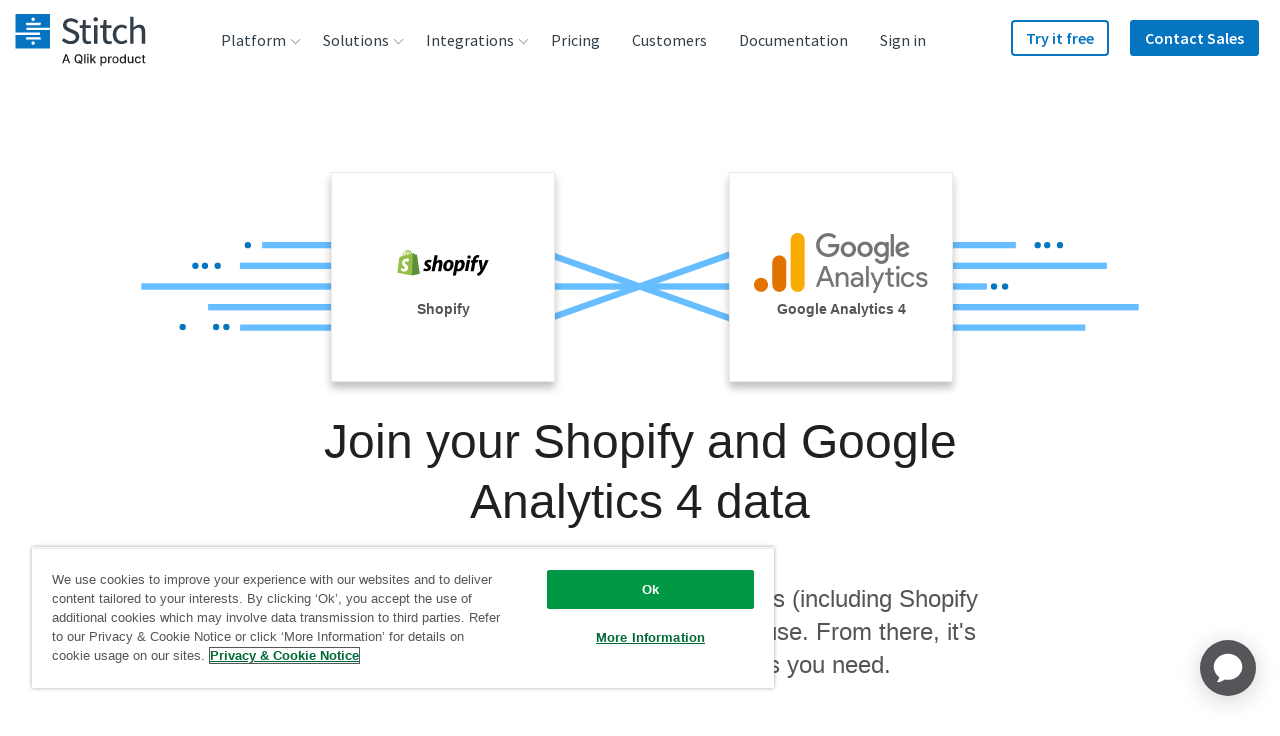

--- FILE ---
content_type: image/svg+xml
request_url: https://images.ctfassets.net/k49d63tr8kcn/4dDg1FMvAcqoOSqoGYcKuc/7f33ac24d7bf2d765a43ffce1352001f/github_logo_240x90_web.svg
body_size: 960
content:
<?xml version="1.0" encoding="utf-8"?>
<!-- Generator: Adobe Illustrator 21.0.2, SVG Export Plug-In . SVG Version: 6.00 Build 0)  -->
<svg version="1.1" id="Layer_1" xmlns="http://www.w3.org/2000/svg" xmlns:xlink="http://www.w3.org/1999/xlink" x="0px" y="0px"
	 viewBox="0 0 240 90" enable-background="new 0 0 240 90" xml:space="preserve">
<g>
	<path fill="#0F0D0E" d="M75.7,42.2H63.6c-0.3,0-0.6,0.3-0.6,0.6v5.9c0,0.3,0.3,0.6,0.6,0.6h4.7v7.3c0,0-1.1,0.4-4,0.4
		c-3.5,0-8.3-1.3-8.3-11.9c0-10.6,5-12,9.7-12c4.1,0,5.8,0.7,7,1.1c0.4,0.1,0.7-0.2,0.7-0.6l1.3-5.7c0-0.1,0-0.3-0.2-0.4
		c-0.5-0.3-3.2-1.9-10.2-1.9c-8.1,0-16.4,3.4-16.4,20c0,16.5,9.5,19,17.5,19c6.6,0,10.6-2.8,10.6-2.8c0.2-0.1,0.2-0.3,0.2-0.4V42.8
		C76.3,42.5,76.1,42.2,75.7,42.2z"/>
	<path fill="#0F0D0E" d="M138.1,27.5c0-0.3-0.2-0.6-0.6-0.6h-6.8c-0.3,0-0.6,0.3-0.6,0.6c0,0,0,13.2,0,13.2h-10.6V27.5
		c0-0.3-0.3-0.6-0.6-0.6h-6.8c-0.3,0-0.6,0.3-0.6,0.6v35.6c0,0.3,0.3,0.6,0.6,0.6h6.8c0.3,0,0.6-0.3,0.6-0.6V47.9h10.6
		c0,0,0,15.2,0,15.2c0,0.3,0.3,0.6,0.6,0.6h6.8c0.3,0,0.6-0.3,0.6-0.6V27.5z"/>
	<g>
		<g>
			<ellipse fill="#0F0D0E" cx="84.2" cy="32.2" rx="4.4" ry="4.4"/>
			<path fill="#0F0D0E" d="M88.1,55.6c0-0.9,0-16.5,0-16.5c0-0.3-0.3-0.6-0.6-0.6h-6.8c-0.3,0-0.6,0.3-0.6,0.6c0,0,0,19.8,0,23.6
				c0,0.7,0.4,0.9,1,0.9c0,0,2.9,0,6.1,0c0.7,0,0.8-0.3,0.8-0.9C88.1,61.6,88.1,56.6,88.1,55.6z"/>
		</g>
	</g>
	<path fill="#0F0D0E" d="M164,38.7h-6.8c-0.3,0-0.6,0.3-0.6,0.6v17.5c0,0-1.7,1.3-4.2,1.3c-2.4,0-3.1-1.1-3.1-3.5
		c0-2.4,0-15.2,0-15.2c0-0.3-0.3-0.6-0.6-0.6H142c-0.3,0-0.6,0.3-0.6,0.6c0,0,0,9.3,0,16.4c0,7.1,4,8.8,9.4,8.8
		c4.5,0,8.1-2.5,8.1-2.5s0.2,1.3,0.2,1.5c0.1,0.2,0.3,0.3,0.5,0.3l4.4,0c0.3,0,0.6-0.3,0.6-0.6l0-23.9
		C164.5,38.9,164.3,38.7,164,38.7z"/>
	<path fill="#0F0D0E" d="M182.5,37.9c-3.8,0-6.5,1.7-6.5,1.7V27.5c0-0.3-0.3-0.6-0.6-0.6h-6.8c-0.3,0-0.6,0.3-0.6,0.6v35.6
		c0,0.3,0.3,0.6,0.6,0.6c0,0,4.7,0,4.7,0c0.2,0,0.4-0.1,0.5-0.3c0.1-0.2,0.3-1.6,0.3-1.6s2.8,2.6,8.1,2.6c6.2,0,9.8-3.1,9.8-14.1
		C192,39.3,186.3,37.9,182.5,37.9z M179.8,58c-2.3-0.1-3.9-1.1-3.9-1.1V45.5c0,0,1.6-1,3.5-1.1c2.4-0.2,4.8,0.5,4.8,6.3
		C184.1,56.8,183.1,58.1,179.8,58z"/>
	<path fill="#0F0D0E" d="M107.7,38.6h-5.1c0,0,0-6.7,0-6.8c0-0.3-0.1-0.4-0.4-0.4h-7c-0.3,0-0.4,0.1-0.4,0.4v7c0,0-3.5,0.8-3.7,0.9
		c-0.2,0.1-0.4,0.3-0.4,0.5v4.4c0,0.3,0.3,0.6,0.6,0.6h3.6c0,0,0,4.6,0,10.5c0,7.8,5.5,8.6,9.2,8.6c1.7,0,3.7-0.5,4.1-0.7
		c0.2-0.1,0.3-0.3,0.3-0.5l0-4.8c0-0.3-0.3-0.6-0.6-0.6c-0.3,0-1.1,0.1-1.8,0.1c-2.5,0-3.4-1.2-3.4-2.7c0-1.5,0-10,0-10h5.1
		c0.3,0,0.6-0.3,0.6-0.6v-5.5C108.3,38.9,108,38.6,107.7,38.6z"/>
</g>
</svg>


--- FILE ---
content_type: image/svg+xml
request_url: https://images.ctfassets.net/k49d63tr8kcn/2471t2D2C8kwUA8cYwq6aC/488b06bb5a57e74152582a9169d7a9c3/google-cloud-sql-mysql_logo_240x90_web.svg
body_size: 2950
content:
<?xml version="1.0" encoding="utf-8"?>
<!-- Generator: Adobe Illustrator 21.0.2, SVG Export Plug-In . SVG Version: 6.00 Build 0)  -->
<svg version="1.1" id="Layer_1" xmlns="http://www.w3.org/2000/svg" xmlns:xlink="http://www.w3.org/1999/xlink" x="0px" y="0px"
	 viewBox="0 0 240 90" enable-background="new 0 0 240 90" xml:space="preserve">
<g>
	<path fill="#757D80" d="M58.3,42.1c-2.6,0-4.9-0.9-6.8-2.8c-1.9-1.9-2.9-4.1-2.9-6.7c0-2.6,1-4.9,2.9-6.7c1.9-1.9,4.2-2.8,6.8-2.8
		c2.5,0,4.7,0.9,6.5,2.6L63,27.5c-1.3-1.2-2.9-1.9-4.7-1.9c-1.9,0-3.5,0.7-4.9,2c-1.3,1.4-2,3-2,4.9c0,1.9,0.7,3.6,2,4.9
		c1.3,1.4,2.9,2,4.9,2c1.9,0,3.5-0.6,4.8-1.9c0.8-0.8,1.2-1.9,1.4-3.3h-6.2v-2.6h8.8c0.1,0.5,0.1,1,0.1,1.6c0,2.6-0.8,4.6-2.3,6.1
		C63.2,41.2,61,42.1,58.3,42.1z M78.7,40.3c-1.2,1.2-2.7,1.8-4.4,1.8c-1.7,0-3.2-0.6-4.4-1.8c-1.2-1.2-1.8-2.6-1.8-4.4
		c0-1.8,0.6-3.2,1.8-4.4c1.2-1.2,2.7-1.8,4.4-1.8c1.7,0,3.2,0.6,4.4,1.8c1.2,1.2,1.8,2.6,1.8,4.4S79.9,39.2,78.7,40.3z M71.9,38.6
		c0.7,0.7,1.5,1.1,2.4,1.1s1.8-0.4,2.4-1.1c0.7-0.7,1-1.6,1-2.7c0-1.1-0.3-2-1-2.7s-1.5-1-2.5-1s-1.8,0.4-2.5,1
		c-0.7,0.7-1,1.6-1,2.7C70.8,37,71.2,37.9,71.9,38.6z M92.2,40.3c-1.2,1.2-2.7,1.8-4.4,1.8s-3.2-0.6-4.4-1.8
		c-1.2-1.2-1.8-2.6-1.8-4.4c0-1.8,0.6-3.2,1.8-4.4c1.2-1.2,2.7-1.8,4.4-1.8s3.2,0.6,4.4,1.8c1.2,1.2,1.8,2.6,1.8,4.4
		S93.4,39.2,92.2,40.3z M85.3,38.6c0.7,0.7,1.5,1.1,2.4,1.1s1.8-0.4,2.4-1.1c0.7-0.7,1-1.6,1-2.7c0-1.1-0.3-2-1-2.7s-1.5-1-2.5-1
		s-1.8,0.4-2.5,1c-0.7,0.7-1,1.6-1,2.7C84.3,37,84.6,37.9,85.3,38.6z M101,47.6c-1.4,0-2.5-0.4-3.4-1.1c-0.9-0.7-1.6-1.6-2-2.5
		l2.4-1c0.2,0.6,0.6,1.1,1.2,1.5c0.5,0.4,1.2,0.7,1.9,0.7c1,0,1.8-0.3,2.4-0.9c0.6-0.6,0.9-1.5,0.9-2.7v-0.9h-0.1
		c-0.8,0.9-1.8,1.4-3.2,1.4c-1.6,0-2.9-0.6-4.1-1.8s-1.8-2.6-1.8-4.3s0.6-3.2,1.8-4.4c1.2-1.2,2.6-1.8,4.1-1.8
		c0.7,0,1.3,0.1,1.9,0.4c0.6,0.3,1,0.6,1.3,1h0.1v-1h2.6v11c0,2.1-0.5,3.7-1.6,4.8C104.1,47.1,102.7,47.6,101,47.6z M101.2,39.7
		c0.9,0,1.7-0.4,2.3-1.1c0.6-0.7,0.9-1.6,0.9-2.6c0-1.1-0.3-2-0.9-2.7s-1.4-1.1-2.3-1.1s-1.8,0.4-2.4,1.1c-0.7,0.7-1,1.6-1,2.7
		c0,1.1,0.3,1.9,1,2.6C99.4,39.3,100.2,39.7,101.2,39.7z M111.4,23.6v18.1h-2.7V23.6H111.4z M118.8,42.1c-1.7,0-3.2-0.6-4.4-1.8
		c-1.2-1.2-1.7-2.6-1.7-4.4c0-1.8,0.6-3.3,1.7-4.4c1.1-1.1,2.5-1.7,4.1-1.7c0.7,0,1.4,0.1,2.1,0.4s1.2,0.6,1.6,1s0.8,0.8,1,1.2
		s0.4,0.8,0.6,1.2l0.3,0.7l-8.2,3.4c0.6,1.2,1.6,1.9,3,1.9c1.2,0,2.3-0.6,3-1.7l2.1,1.4c-0.5,0.7-1.1,1.3-2,1.9
		C121.1,41.8,120.1,42.1,118.8,42.1z M115.4,35.8l5.5-2.3c-0.2-0.4-0.4-0.7-0.9-0.9c-0.4-0.2-0.9-0.4-1.4-0.4c-0.8,0-1.5,0.3-2.2,1
		S115.4,34.7,115.4,35.8z"/>
	<path fill="#757D80" d="M137.7,42.1c-2.5,0-4.5-0.8-6.2-2.5s-2.5-3.7-2.5-6.2s0.8-4.6,2.5-6.2c1.7-1.7,3.7-2.5,6.2-2.5
		s4.6,0.9,6.1,2.7l-1.5,1.4c-1.1-1.4-2.7-2.1-4.6-2.1c-1.8,0-3.3,0.6-4.6,1.8c-1.2,1.2-1.9,2.8-1.9,4.8s0.6,3.6,1.9,4.8
		c1.2,1.2,2.8,1.8,4.6,1.8c2,0,3.7-0.8,5.1-2.4l1.5,1.5c-0.8,0.9-1.7,1.6-2.9,2.2C140.3,41.8,139,42.1,137.7,42.1z"/>
	<path fill="#757D80" d="M148,41.7h-2.1V25.1h2.1V41.7z"/>
	<path fill="#757D80" d="M151.2,31.7c1.1-1.2,2.5-1.7,4.2-1.7s3.1,0.6,4.2,1.7c1.1,1.1,1.7,2.6,1.7,4.3s-0.6,3.2-1.7,4.3
		s-2.5,1.7-4.2,1.7s-3.1-0.6-4.2-1.7s-1.7-2.6-1.7-4.3C149.6,34.3,150.1,32.8,151.2,31.7z M152.8,39c0.7,0.8,1.6,1.1,2.6,1.1
		s1.9-0.4,2.6-1.1c0.7-0.8,1.1-1.8,1.1-3s-0.4-2.2-1.1-3c-0.7-0.8-1.6-1.1-2.6-1.1s-1.9,0.4-2.6,1.1s-1.1,1.8-1.1,3
		C151.7,37.3,152.1,38.3,152.8,39z"/>
	<path fill="#757D80" d="M172.9,41.7h-2.1v-1.6h-0.1c-0.3,0.5-0.8,1-1.5,1.4s-1.4,0.6-2.1,0.6c-1.4,0-2.5-0.4-3.3-1.3
		c-0.7-0.9-1.1-2-1.1-3.5v-7h2.1v6.6c0,2.1,0.9,3.2,2.8,3.2c0.9,0,1.6-0.4,2.2-1.1c0.6-0.7,0.8-1.5,0.8-2.5v-6.3h2.1v11.5H172.9z"/>
	<path fill="#757D80" d="M179.8,42.1c-1.5,0-2.7-0.6-3.8-1.7c-1.1-1.2-1.6-2.6-1.6-4.3s0.5-3.2,1.6-4.3c1.1-1.2,2.3-1.7,3.8-1.7
		c0.9,0,1.7,0.2,2.3,0.6c0.7,0.4,1.2,0.8,1.5,1.4h0.1l-0.1-1.6v-5.3h2.1v16.7h-2.1v-1.6h-0.1c-0.3,0.6-0.9,1-1.5,1.4
		C181.5,41.9,180.7,42.1,179.8,42.1z M180.2,40.1c1,0,1.9-0.4,2.6-1.1c0.7-0.7,1.1-1.7,1.1-3s-0.4-2.3-1.1-3
		c-0.7-0.7-1.6-1.1-2.6-1.1s-1.9,0.4-2.6,1.1c-0.7,0.8-1.1,1.8-1.1,3s0.4,2.2,1.1,3C178.3,39.8,179.2,40.1,180.2,40.1z"/>
	<path fill="#757D80" d="M197.4,42.1c-1.2,0-2.4-0.4-3.6-1.2c-1.2-0.8-1.9-1.9-2.3-3.3l2-0.8c0.2,0.9,0.7,1.7,1.4,2.3
		s1.5,0.9,2.4,0.9s1.7-0.2,2.4-0.7s1-1.2,1-2c0-0.9-0.3-1.7-1-2.2s-1.7-1-3.1-1.4c-1.5-0.5-2.6-1.1-3.4-1.8
		c-0.8-0.7-1.1-1.7-1.1-2.8c0-1.2,0.5-2.2,1.4-3.1c0.9-0.9,2.2-1.3,3.7-1.3c1.4,0,2.6,0.4,3.4,1.1c0.9,0.7,1.5,1.5,1.7,2.3l-2,0.8
		c-0.1-0.5-0.5-1-1-1.5c-0.6-0.4-1.3-0.7-2.1-0.7s-1.5,0.2-2.1,0.7s-0.9,1-0.9,1.7c0,0.6,0.3,1.1,0.8,1.6c0.5,0.4,1.3,0.8,2.4,1.2
		c0.8,0.3,1.5,0.5,2.1,0.8c0.6,0.2,1.1,0.6,1.7,1c0.6,0.4,1,0.9,1.3,1.5s0.4,1.3,0.4,2.1s-0.2,1.5-0.5,2.2s-0.8,1.1-1.3,1.5
		c-0.6,0.4-1.1,0.7-1.8,0.8C198.7,42,198,42.1,197.4,42.1z"/>
	<path fill="#757D80" d="M218.1,42.8l-1.1-1.7c-1.2,0.6-2.6,1-4,1c-2.4,0-4.5-0.8-6.1-2.5s-2.5-3.7-2.5-6.2s0.8-4.5,2.5-6.2
		c1.6-1.7,3.7-2.5,6.1-2.5c2.4,0,4.5,0.8,6.1,2.5s2.5,3.7,2.5,6.2c0,2.7-1,4.9-2.9,6.6l1.2,1.8L218.1,42.8z M213,40.1
		c1,0,1.9-0.2,2.8-0.7l-2-2.9l1.7-1.1l1.9,2.9c1.3-1.2,1.9-2.9,1.9-4.8c0-1.9-0.6-3.5-1.9-4.8c-1.2-1.2-2.7-1.9-4.5-1.9
		s-3.3,0.6-4.5,1.9c-1.2,1.2-1.9,2.8-1.9,4.8c0,1.9,0.6,3.5,1.9,4.8C209.7,39.4,211.2,40.1,213,40.1z"/>
	<path fill="#757D80" d="M223.8,41.7V25.1h2.1v14.6h7.2v2.1L223.8,41.7L223.8,41.7z"/>
	<polygon fill="#CFCECA" points="17.8,43 11.9,32.7 17.8,22.4 29.7,22.4 35.7,32.7 29.7,43 	"/>
	<path fill="#F2B31B" d="M18.8,41.7l-5.3-9.1l-2.9-5c-0.2-0.4-0.3-0.9-0.3-1.3l-3.1,5.3c-0.4,0.6-0.4,1.7,0,2.3l7.3,12.7
		c0.4,0.6,1.3,1.1,2,1.1h8.7c0.4-0.2,0.7-0.5,0.8-0.8l3-5.3L18.8,41.7L18.8,41.7z"/>
	<polygon fill="#DC472F" points="40.6,31.6 33.3,18.9 36.3,24.1 	"/>
	<path fill="#DC472F" d="M40.6,31.6l-4.4-7.5c-0.4-0.2-0.8-0.4-1.2-0.4h-5.9l5.1,9l-5.1,9l-3,5.3c-0.2,0.3-0.5,0.6-0.8,0.8h5.9
		c0.7,0,1.6-0.5,2-1.1l2.9-5.1l4.4-7.7C41,33.3,41,32.3,40.6,31.6z"/>
	<path fill="#517DBE" d="M33.3,18.9c-0.4-0.6-1.3-1.1-2-1.1h-5.8h-8.9c-0.7,0-1.6,0.5-2,1.1l-4.3,7.4c0,0.5,0.1,1,0.3,1.3l2.9,5
		l5.2-9h10.5h5.9c0.4,0,0.8,0.1,1.2,0.4L33.3,18.9z"/>
	<polygon fill="#CFCECA" points="13.5,32.7 18.8,41.7 29.2,41.7 34.3,32.7 29.2,23.7 18.7,23.7 	"/>
	<path fill="#4F71A8" d="M10.5,26l-0.2,0.3c0,0.5,0.1,1,0.3,1.3l2.9,5l1.5-2.7L10.5,26z"/>
	<path fill="#C3432F" d="M36.5,24.4l-0.2-0.3c-0.4-0.2-0.8-0.4-1.2-0.4h-5.9l1.5,2.7L36.5,24.4z"/>
	<path fill="#CF9C2B" d="M24.9,47.8h0.5c0.4-0.2,0.7-0.5,0.8-0.8l3-5.3H26L24.9,47.8z"/>
	<path fill="#FFFFFF" d="M24,37.4c-2.6,0-4.6-2.1-4.6-4.6c0-2.6,2.1-4.6,4.6-4.6c2.6,0,4.6,2.1,4.6,4.6S26.5,37.4,24,37.4z"/>
	<path fill="#C9C7C5" d="M24,28.2c2.5,0,4.6,2.1,4.6,4.6s-2.1,4.6-4.6,4.6s-4.6-2.1-4.6-4.6S21.4,28.2,24,28.2 M24,28.1
		c-2.6,0-4.7,2.1-4.7,4.7s2.1,4.7,4.7,4.7s4.7-2.1,4.7-4.7C28.7,30.2,26.6,28.1,24,28.1L24,28.1z"/>
	<g>
		<path fill="#64B5F6" d="M53.6,67.8h-1.9V52.9h1.9l5.2,9.1h0.1l5.2-9.1h1.9v14.9H64V59l0.1-2.5H64l-4.7,8.2h-1.1l-4.7-8.2h-0.1
			l0.1,2.5V67.8z"/>
		<path fill="#64B5F6" d="M77.5,57.6l-6.4,14.7h-2l2.4-5.1l-4.2-9.5h2.1l3,7.3h0l3-7.3H77.5z"/>
		<path fill="#64B5F6" d="M88.2,63.8c0,1.3-0.5,2.3-1.4,3.1c-1,0.8-2.1,1.2-3.5,1.2C82,68.1,81,67.8,80,67c-0.9-0.7-1.6-1.7-2-3
			l1.8-0.7c0.1,0.4,0.3,0.8,0.5,1.2c0.2,0.4,0.5,0.7,0.8,0.9c0.3,0.3,0.6,0.5,1,0.6c0.4,0.1,0.7,0.2,1.1,0.2c0.9,0,1.6-0.2,2.1-0.7
			c0.6-0.5,0.8-1,0.8-1.8c0-0.6-0.2-1.2-0.7-1.6c-0.4-0.4-1.2-0.8-2.4-1.2c-1.2-0.4-1.9-0.7-2.2-0.9c-1.6-0.8-2.4-2-2.4-3.6
			c0-1.1,0.4-2,1.3-2.8c0.9-0.8,2-1.2,3.3-1.2c1.1,0,2.1,0.3,3,0.9c0.8,0.6,1.4,1.3,1.7,2.1L86,56.3c-0.2-0.6-0.5-1-1-1.4
			c-0.5-0.4-1.1-0.6-1.8-0.6c-0.7,0-1.4,0.2-1.9,0.6c-0.5,0.4-0.8,0.9-0.8,1.5c0,0.5,0.2,1,0.6,1.3c0.4,0.4,1.4,0.8,2.9,1.3
			c1.5,0.5,2.6,1.1,3.2,1.9C87.9,61.8,88.2,62.7,88.2,63.8z"/>
		<path fill="#64B5F6" d="M103.6,67.8l-1.5,1l-1-1.5c-1.2,0.6-2.4,0.9-3.6,0.9c-2.2,0-4-0.7-5.4-2.2c-1.5-1.5-2.2-3.3-2.2-5.5
			c0-2.2,0.7-4,2.2-5.5c1.5-1.5,3.3-2.2,5.4-2.2c2.2,0,4,0.8,5.4,2.3c1.5,1.5,2.2,3.3,2.2,5.5c0,1.2-0.2,2.3-0.7,3.3
			c-0.5,1-1.1,1.9-1.9,2.6L103.6,67.8z M97.5,66.3c0.9,0,1.7-0.2,2.5-0.6l-1.7-2.6l1.5-1l1.7,2.6c1.1-1.1,1.7-2.5,1.7-4.3
			c0-1.7-0.5-3.2-1.6-4.3c-1.1-1.1-2.4-1.7-4.1-1.7s-3,0.6-4.1,1.7c-1.1,1.1-1.6,2.5-1.6,4.3c0,1.7,0.5,3.1,1.6,4.3
			C94.5,65.7,95.9,66.3,97.5,66.3z"/>
		<path fill="#64B5F6" d="M115.8,67.8h-8.4V52.9h1.9V66h6.4V67.8z"/>
	</g>
</g>
</svg>


--- FILE ---
content_type: text/plain
request_url: https://c.6sc.co/?m=1
body_size: 1
content:
6suuid=a4aa37173b732500f5a572696d0100006bc50200

--- FILE ---
content_type: text/javascript; charset=utf-8
request_url: https://cdn.bizible.com/xdc.js?_biz_u=f2538a8413fc43b39d31aa79c6287ea3&_biz_h=-1719904874&cdn_o=a&jsVer=4.25.11.25
body_size: 218
content:
(function () {
    BizTrackingA.XdcCallback({
        xdc: "f2538a8413fc43b39d31aa79c6287ea3"
    });
})();
;


--- FILE ---
content_type: image/svg+xml
request_url: https://images.ctfassets.net/k49d63tr8kcn/4VBusv2IAweI0aMsEekK8C/186cd4bcd3e411c4c55b5a1b422340a2/panoply_logo_200x200_square.svg
body_size: 1722
content:
<?xml version="1.0" encoding="utf-8"?>
<!-- Generator: Adobe Illustrator 21.0.0, SVG Export Plug-In . SVG Version: 6.00 Build 0)  -->
<svg version="1.1" id="Layer_1" xmlns="http://www.w3.org/2000/svg" xmlns:xlink="http://www.w3.org/1999/xlink" x="0px" y="0px"
	 viewBox="0 0 200 200" enable-background="new 0 0 200 200" xml:space="preserve">
<g>
	<g>
		<defs>
			<path id="SVGID_73_" d="M99.3,154.2l2,40.8l-48.4-56.7c5,4,10.5-0.2,16.5,2.4l0,0C78.5,144.8,88.6,154.1,99.3,154.2"/>
		</defs>
		<clipPath id="SVGID_2_">
			<use xlink:href="#SVGID_73_"  overflow="visible"/>
		</clipPath>
		
			<linearGradient id="SVGID_3_" gradientUnits="userSpaceOnUse" x1="-647.115" y1="236.4303" x2="-646.5967" y2="236.4303" gradientTransform="matrix(93.1448 0 0 111.9815 60327.9062 -26309.5605)">
			<stop  offset="0" style="stop-color:#20AF90"/>
			<stop  offset="3.151626e-02" style="stop-color:#25AF8E"/>
			<stop  offset="0.44" style="stop-color:#5DB570"/>
			<stop  offset="1" style="stop-color:#8ABF4D"/>
		</linearGradient>
		<polygon clip-path="url(#SVGID_2_)" fill="url(#SVGID_3_)" points="52.9,195 101.3,194.2 101.3,137.5 52.9,138.3 		"/>
	</g>
	<g>
		<defs>
			<path id="SVGID_76_" d="M31.2,50.1L62,80.9L31.8,111C27.4,101.6,25,91,25,80C25,69.3,27.2,59.2,31.2,50.1"/>
		</defs>
		<clipPath id="SVGID_5_">
			<use xlink:href="#SVGID_76_"  overflow="visible"/>
		</clipPath>
		
			<linearGradient id="SVGID_6_" gradientUnits="userSpaceOnUse" x1="-656.4989" y1="232.6854" x2="-656.044" y2="232.6854" gradientTransform="matrix(-94.8416 102.745 -101.3243 -93.5301 -38621.9141 89272.5781)">
			<stop  offset="0" style="stop-color:#6A2181"/>
			<stop  offset="0.33" style="stop-color:#532C86"/>
			<stop  offset="0.68" style="stop-color:#464D9B"/>
			<stop  offset="1" style="stop-color:#169CD2"/>
		</linearGradient>
		<polygon clip-path="url(#SVGID_5_)" fill="url(#SVGID_6_)" points="42,31.7 -5.3,83 45,129.4 92.3,78.1 		"/>
	</g>
	<g>
		<defs>
			<path id="SVGID_79_" d="M46.6,27.4L81,62.1L62,80.9L31.2,50.1C34.9,41.6,40.2,33.9,46.6,27.4"/>
		</defs>
		<clipPath id="SVGID_8_">
			<use xlink:href="#SVGID_79_"  overflow="visible"/>
		</clipPath>
		
			<linearGradient id="SVGID_9_" gradientUnits="userSpaceOnUse" x1="-655.5746" y1="232.2139" x2="-655.1621" y2="232.2139" gradientTransform="matrix(-75.1662 118.1184 -116.2619 -73.9848 -22207.7012 94645.3047)">
			<stop  offset="0" style="stop-color:#CC1982"/>
			<stop  offset="0.64" style="stop-color:#992885"/>
			<stop  offset="1" style="stop-color:#702C86"/>
		</linearGradient>
		<polygon clip-path="url(#SVGID_8_)" fill="url(#SVGID_9_)" points="45.6,4.8 7,65.5 66.7,103.5 105.3,42.8 		"/>
	</g>
	<g>
		<defs>
			<path id="SVGID_82_" d="M31.8,111L62,80.9l37.3,37.5l-29.8,30C52.8,141,39.3,127.6,31.8,111"/>
		</defs>
		<clipPath id="SVGID_11_">
			<use xlink:href="#SVGID_82_"  overflow="visible"/>
		</clipPath>
		
			<linearGradient id="SVGID_12_" gradientUnits="userSpaceOnUse" x1="-652.9761" y1="232.135" x2="-652.4894" y2="232.135" gradientTransform="matrix(16.3985 144.3069 -141.1479 16.0395 43534.7891 90585.8047)">
			<stop  offset="0" style="stop-color:#00ABBC"/>
			<stop  offset="0.45" style="stop-color:#00AEAB"/>
			<stop  offset="1" style="stop-color:#30B192"/>
		</linearGradient>
		<polygon clip-path="url(#SVGID_11_)" fill="url(#SVGID_12_)" points="24.2,81.8 32.6,156 106.8,147.6 98.4,73.4 		"/>
	</g>
	<g>
		<defs>
			<path id="SVGID_85_" d="M69.4,148.4l29.8-30l30.4,30.5c-9.1,3.9-19.1,6.1-29.6,6.1C89.1,154.9,78.7,152.6,69.4,148.4"/>
		</defs>
		<clipPath id="SVGID_14_">
			<use xlink:href="#SVGID_85_"  overflow="visible"/>
		</clipPath>
		
			<linearGradient id="SVGID_15_" gradientUnits="userSpaceOnUse" x1="-648.6934" y1="236.8023" x2="-648.1644" y2="236.8023" gradientTransform="matrix(118.067 0 0 70.0911 76657.3203 -16461.0859)">
			<stop  offset="0" style="stop-color:#38AD6B"/>
			<stop  offset="0.47" style="stop-color:#61B353"/>
			<stop  offset="1" style="stop-color:#90C037"/>
		</linearGradient>
		<rect x="69.4" y="118.4" clip-path="url(#SVGID_14_)" fill="url(#SVGID_15_)" width="60.2" height="36.5"/>
	</g>
	<g>
		<defs>
			<path id="SVGID_88_" d="M129.5,148.9l-30.3-30.5l37.3-37.9l31.3,31.5C160,128.5,146.3,141.7,129.5,148.9"/>
		</defs>
		<clipPath id="SVGID_17_">
			<use xlink:href="#SVGID_88_"  overflow="visible"/>
		</clipPath>
		
			<linearGradient id="SVGID_18_" gradientUnits="userSpaceOnUse" x1="-649.5491" y1="236.8153" x2="-649.0201" y2="236.8153" gradientTransform="matrix(135.0833 0 0 129.9668 87839.7266 -30663.4512)">
			<stop  offset="0" style="stop-color:#84BF6C"/>
			<stop  offset="0.49" style="stop-color:#BCD14B"/>
			<stop  offset="1" style="stop-color:#EBE32B"/>
		</linearGradient>
		<rect x="99.2" y="80.5" clip-path="url(#SVGID_17_)" fill="url(#SVGID_18_)" width="68.6" height="68.4"/>
	</g>
	<g>
		<defs>
			<path id="SVGID_91_" d="M167.8,112l-31.3-31.5L168,48.4c4.5,9.6,7,20.2,7,31.6C175,91.3,172.4,102.3,167.8,112"/>
		</defs>
		<clipPath id="SVGID_20_">
			<use xlink:href="#SVGID_91_"  overflow="visible"/>
		</clipPath>
		
			<linearGradient id="SVGID_21_" gradientUnits="userSpaceOnUse" x1="-646.4081" y1="237.0672" x2="-645.8898" y2="237.0672" gradientTransform="matrix(74.5552 0 0 123.7805 48329.918 -29264.0898)">
			<stop  offset="0" style="stop-color:#C0BC1D"/>
			<stop  offset="0.47" style="stop-color:#E1D600"/>
			<stop  offset="1" style="stop-color:#FDEA00"/>
		</linearGradient>
		<rect x="136.5" y="48.4" clip-path="url(#SVGID_20_)" fill="url(#SVGID_21_)" width="38.5" height="63.6"/>
	</g>
	<g>
		<defs>
			<path id="SVGID_94_" d="M168,48.4l-31.6,32.1L68.3,12c9.6-4.5,20.4-7,31.7-7C130.1,5,156.1,22.8,168,48.4"/>
		</defs>
		<clipPath id="SVGID_23_">
			<use xlink:href="#SVGID_94_"  overflow="visible"/>
		</clipPath>
		
			<linearGradient id="SVGID_24_" gradientUnits="userSpaceOnUse" x1="-650.9135" y1="237.4798" x2="-650.4058" y2="237.4798" gradientTransform="matrix(200.0645 -17.5034 13.8689 158.5224 126998.5625 -48991.8828)">
			<stop  offset="0" style="stop-color:#DF007F"/>
			<stop  offset="0.5" style="stop-color:#EA5A4D"/>
			<stop  offset="1" style="stop-color:#FFCF00"/>
		</linearGradient>
		<polygon clip-path="url(#SVGID_23_)" fill="url(#SVGID_24_)" points="69.1,89.1 174.6,79.9 167.3,-3.7 61.8,5.6 		"/>
	</g>
</g>
</svg>


--- FILE ---
content_type: image/svg+xml
request_url: https://images.ctfassets.net/k49d63tr8kcn/2sanDyr11GEwsquuOCAycA/8bf03a485afe52d3f61fa87d3903983d/adroll_logo_240x90_web.svg
body_size: 1255
content:
<?xml version="1.0" encoding="utf-8"?>
<!-- Generator: Adobe Illustrator 22.1.0, SVG Export Plug-In . SVG Version: 6.00 Build 0)  -->
<svg version="1.1" id="Layer_1" xmlns="http://www.w3.org/2000/svg" xmlns:xlink="http://www.w3.org/1999/xlink" x="0px" y="0px"
	 viewBox="0 0 240 90" enable-background="new 0 0 240 90" xml:space="preserve">
<g id="J7CC7N.tif">
	<g>
		<path fill="#01BBFE" d="M59.1,30c0.6,0.2,1.3,0.3,1.9,0.5c6.7,1.8,11.1,7.8,10.8,14.9c-0.3,6.8-5.2,12.6-12,13.8
			c-0.9,0.2-1.9,0.2-2.8,0.2c-5.8,0-11.7,0-17.5,0c0-1.6,0-3.1,0-4.7c0,0,0.1-0.1,0.1-0.1c1.2-3.2,2.8-4.2,6.2-4.2
			c3.8,0,7.6,0,11.4,0c2.9,0,5.3-2.3,5.5-5.1c0.2-3.2-1.8-5.8-4.8-6.2c-3-0.4-5.7,1.5-6.3,4.5c-0.1,0.3-0.1,0.6-0.2,0.9
			c-2.4-2.3-4.7-4.6-7.1-7c2.2-3.7,5.3-6.1,9.5-7.1c0.4-0.1,0.7-0.2,1.1-0.4C56.3,30,57.7,30,59.1,30z"/>
		<path fill="#343434" d="M147.3,30c0.5,0.1,1,0.3,1.5,0.4c4,1,6.6,4.2,6.8,8.4c0.2,4.4-2,7.8-6,9.3c-0.2,0.1-0.4,0.2-0.8,0.3
			c2.5,3.7,5,7.3,7.6,11c-0.3,0-0.5,0.1-0.7,0.1c-1.9,0-3.9,0-5.8,0c-0.6,0-0.9-0.2-1.2-0.7c-2-3.2-4-6.3-5.9-9.4
			c-0.3-0.5-0.6-0.7-1.2-0.6c-1,0-2.1,0-3.2,0c0,3.6,0,7.1,0,10.7c-2.1,0-4.1,0-6.2,0c0-0.4,0-0.7,0-1c0-8,0-16,0-24.1
			c0-2,0.6-3.5,2.5-4.3C139,30,143.2,30,147.3,30z M138.5,42.9c2.7,0,5.2,0.1,7.8,0c1.9-0.1,3-1.4,3-3.3c0.1-2-0.9-3.6-2.7-3.7
			c-2.7-0.2-5.4,0-8.1,0C138.5,38.2,138.5,40.5,138.5,42.9z"/>
		<path fill="#343434" d="M96.5,30c0.9,2.3,1.7,4.6,2.6,6.9c2.8,7.2,5.7,14.5,8.5,21.7c0.1,0.2,0.2,0.4,0.3,0.7c-2.2,0-4.3,0-6.5,0
			c-0.7-1.8-1.3-3.7-2.1-5.5c-0.1-0.3-0.5-0.6-0.7-0.6c-4,0-8,0-12.1,0c-0.8,2-1.5,4.1-2.3,6.1c-2.1,0-4.3,0-6.5,0
			c0.6-1.6,1.3-3.2,1.9-4.8c2.8-7,5.5-14,8.2-21.1c0.6-1.5,1.2-2.8,2.7-3.6C92.5,30,94.5,30,96.5,30z M97,47.5
			c-1.4-3.7-2.7-7.3-4.2-11.2c-1.4,3.9-2.8,7.5-4.2,11.2C91.4,47.5,94.1,47.5,97,47.5z"/>
		<path fill="#343434" d="M129.2,30c0,9.8,0,19.5,0,29.4c-1.7,0-3.4,0-5.2,0c-0.1-0.9-0.2-1.7-0.3-2.6c-0.1,0-0.2,0-0.2,0
			c-3,4-8.6,3.9-12.1,1.4c-5.8-4.2-6-14.1-0.3-18.5c3.7-2.9,8.2-2.7,12.3,0.4c0-1.8,0.1-3.6,0-5.4c-0.1-2.1,0.4-3.7,2.4-4.7
			C126.9,30,128,30,129.2,30z M123.8,48.8c0-3.4-2.1-5.7-5.4-5.8c-3.3,0-5.5,2.3-5.5,5.8c0,3.4,2.2,5.7,5.5,5.7
			C121.6,54.5,123.8,52.3,123.8,48.8z"/>
		<path fill="#343434" d="M155.4,48.8c0-6.5,4.7-11.2,11.4-11.2c6.7,0,11.4,4.6,11.4,11.1c0,6.5-4.7,11.2-11.3,11.2
			C160.2,60,155.4,55.4,155.4,48.8z M172.2,48.8c0-3.4-2.1-5.7-5.4-5.8c-3.3,0-5.5,2.2-5.5,5.7c0,3.5,2.2,5.8,5.5,5.8
			C170.1,54.5,172.2,52.3,172.2,48.8z"/>
		<path fill="#343434" d="M198.7,54.9c0.6,1.2,1.2,2.4,1.9,3.8c-2,1.3-4,1.7-6.3,1c-2.5-0.8-4-3-4.1-6.3c0-3.8,0-7.6,0-11.3
			c0-3.5,0-7,0-10.5c1.9-0.5,3.8-0.9,5.8-1.4c0,0.4,0,0.7,0,1c0,7.2,0,14.3,0,21.5c0,0.7,0,1.6,0.8,1.9
			C197.3,54.8,197.9,54.8,198.7,54.9z"/>
		<path fill="#353535" d="M188.5,54.7c0.7,1.3,1.3,2.6,2,3.9c-2.2,1.4-4.5,1.8-6.9,0.8c-2.2-1-3.1-2.9-3.3-5.1
			c-0.1-1-0.1-2.1-0.1-3.2c0-5.4,0-10.9,0-16.3c0-0.6,0.1-0.9,0.8-1c1.6-0.3,3.3-0.8,5-1.2c0,0.4,0,0.7,0,1c0,6.1,0,12.2,0,18.3
			c0,0.2,0,0.5,0,0.7C185.9,54.5,186.6,55.1,188.5,54.7z"/>
	</g>
</g>
</svg>


--- FILE ---
content_type: image/svg+xml
request_url: https://assets.ctfassets.net/k49d63tr8kcn/4zsks0d3e08qeqqe8eme88/58d141ad8118b84a38f8af29edb63b7a/logo-shopify-cropped.svg
body_size: 1503
content:
<?xml version="1.0" encoding="utf-8"?>
<!-- Generator: Adobe Illustrator 19.2.1, SVG Export Plug-In . SVG Version: 6.00 Build 0)  -->
<!DOCTYPE svg PUBLIC "-//W3C//DTD SVG 1.1//EN" "http://www.w3.org/Graphics/SVG/1.1/DTD/svg11.dtd">
<svg version="1.1" id="Layer_1" xmlns="http://www.w3.org/2000/svg" xmlns:xlink="http://www.w3.org/1999/xlink" x="0px" y="0px"
	 viewBox="0 0 137.1 39.3" enable-background="new 0 0 137.1 39.3" xml:space="preserve">
<g id="Layer_1_1_">
	<g>
		<path d="M17.6,13.7c0,0-0.9-0.6-3-0.6c-5.2,0-7.8,3.4-7.8,7.1c0,4.2,4.2,4.4,4.2,7c0,0.6-0.4,1.5-1.6,1.5c-1.6,0-3.6-1.7-3.6-1.7
			l-1,3.4c0,0,1.9,2.3,5.7,2.3c3.1,0,5.4-2.3,5.4-6c0-4.7-5.2-5.4-5.2-7.4c0-0.3,0.1-1.8,2.4-1.8c1.6,0,2.8,0.7,2.8,0.7L17.6,13.7z
			 M47.2,21.8c-1.2-0.6-1.8-1.2-1.8-1.9c0-0.9,0.9-1.6,2.2-1.6c1.6,0,2.9,0.6,2.9,0.6l1.1-3.3c0,0-1-0.8-3.9-0.8
			c-4,0-6.9,2.3-6.9,5.6c0,1.9,1.3,3.3,3.1,4.3c1.4,0.8,1.9,1.4,1.9,2.2s-0.7,1.6-2,1.6c-2,0-3.8-1-3.8-1l-1.1,3.3
			c0,0,1.7,1.1,4.6,1.1c4.2,0,7.1-2.1,7.1-5.8C50.6,24.3,49,22.9,47.2,21.8z M63.8,14.9c-2.1,0-3.7,0.9-4.9,2.5h-0.1l1.8-9.3H56
			l-4.5,23.8h4.7l1.6-8.1c0.6-3.1,2.2-5,3.7-5c1,0,1.5,0.7,1.5,1.7c0,0.6-0.1,1.4-0.2,2.1L61,31.9h4.7l1.8-9.6c0.2-1,0.3-2.2,0.3-3
			C67.7,16.5,66.3,14.9,63.8,14.9z M84.5,21.4c0,5.8-3.7,10.7-9.2,10.7c-4.2,0-6.4-2.9-6.4-6.5c0-5.6,3.7-10.7,9.3-10.7
			C82.5,14.9,84.5,18.1,84.5,21.4z M79.8,21.3c0-1.4-0.5-2.8-2.2-2.8c-2.5,0-3.9,4.4-3.9,7c0,1.7,0.7,3,2.2,3
			C78.4,28.5,79.8,24.1,79.8,21.3z M101.2,20.8c0,5.7-3.6,11.3-9,11.3c-1.8,0-2.8-0.6-2.8-0.6h-0.1L88,38.4h-4.7l3.3-17.1
			c0.3-1.9,0.8-4.5,0.9-6.2h4.1l-0.3,2.5h0.1c0,0,1.8-2.8,4.9-2.8C99.8,14.9,101.2,17.7,101.2,20.8z M96.4,21.3
			c0-1.2-0.4-2.6-1.9-2.6c-1.6,0-3.1,1.9-3.7,4.8L90,27.9c0,0,0.7,0.7,1.9,0.7C94.6,28.6,96.4,24.3,96.4,21.3z M107.8,8.2
			c-1.5,0-2.7,1.2-2.7,2.7c0,1.4,0.9,2.3,2.2,2.3h0.1c1.5,0,2.7-0.9,2.8-2.7C110.2,9.2,109.3,8.2,107.8,8.2z M101.4,31.8h4.7
			l3.2-16.5h-4.7L101.4,31.8z M121,15.2h-3.3l0.2-0.8c0.3-1.6,1.2-3,2.8-3c0.9,0,1.5,0.3,1.5,0.3l0.9-3.6c0,0-0.8-0.4-2.5-0.4
			c-1.6,0-3.3,0.4-4.6,1.6c-1.6,1.4-2.3,3.3-2.7,5.3l-0.2,0.8H111l-0.7,3.5h2.2l-2.5,13h4.7l2.5-13h3.2L121,15.2z M132.2,15.2
			c0,0-2.9,7.3-4.2,11.4h-0.1c-0.1-1.3-1.1-11.4-1.1-11.4h-4.9l2.8,15.2c0.1,0.3,0,0.5-0.1,0.8c-0.5,1-1.5,2.1-2.5,2.8
			c-0.9,0.6-1.9,1-2.7,1.3l1.3,4c0.9-0.2,2.9-0.9,4.6-2.5c2.2-2,4-5.1,6.1-9.2l5.7-12.2L132.2,15.2L132.2,15.2z"/>
		<path fill="#94BE47" d="M29.5,7.5c0-0.2-0.2-0.3-0.3-0.3c-0.2,0-3.1-0.3-3.1-0.3S24,4.8,23.9,4.7c-0.3-0.3-0.7-0.2-0.9-0.1
			c0,0-0.4,0.2-1.1,0.3c-0.7-2-1.9-3.8-4-3.8c-0.1,0-0.1,0-0.2,0C17,0.3,16.2,0,15.6,0c-4.9,0-7.3,6.2-8,9.3c-1.9,0.6-3.3,1-3.4,1
			c-1,0.3-1.1,0.3-1.2,1.4c-0.2,0.8-3,22.5-3,22.5l21.9,4.1l11.8-2.6C33.7,35.7,29.5,7.7,29.5,7.5z M20.6,5.3
			c-0.5,0.2-1.2,0.3-1.8,0.6c0-0.2,0-0.3,0-0.4c0-1.2-0.2-2.2-0.4-3C19.4,2.6,20.2,3.9,20.6,5.3z M17,2.8c0.3,0.8,0.5,1.9,0.5,3.4
			c0,0.1,0,0.2,0,0.2c-1.2,0.3-2.5,0.8-3.8,1.2C14.4,4.6,15.8,3.3,17,2.8z M15.5,1.3c0.2,0,0.4,0.1,0.6,0.2c-1.6,0.8-3.3,2.6-4,6.4
			c-1,0.3-2.1,0.6-3,0.9C9.9,5.9,11.9,1.3,15.5,1.3z"/>
		<path fill="#5F8D3E" d="M29.1,7.1c-0.2,0-3.1-0.3-3.1-0.3s-2.1-2.1-2.2-2.2c-0.1-0.1-0.2-0.1-0.3-0.2l-1.6,33.8l11.8-2.6
			c0,0-4.1-28.1-4.2-28.3C29.5,7.2,29.3,7.1,29.1,7.1z"/>
		<path fill="#FFFFFF" d="M17.7,13.7L16.3,18c0,0-1.3-0.7-2.8-0.7c-2.3,0-2.4,1.5-2.4,1.8c0,2,5.2,2.8,5.2,7.4c0,3.6-2.3,6-5.4,6
			c-3.8,0-5.7-2.3-5.7-2.3l1-3.4c0,0,2,1.7,3.6,1.7c1.1,0,1.6-0.9,1.6-1.5c0-2.6-4.2-2.7-4.2-7c0-3.6,2.6-7.1,7.8-7.1
			C16.8,13.1,17.7,13.7,17.7,13.7z"/>
	</g>
</g>
</svg>
